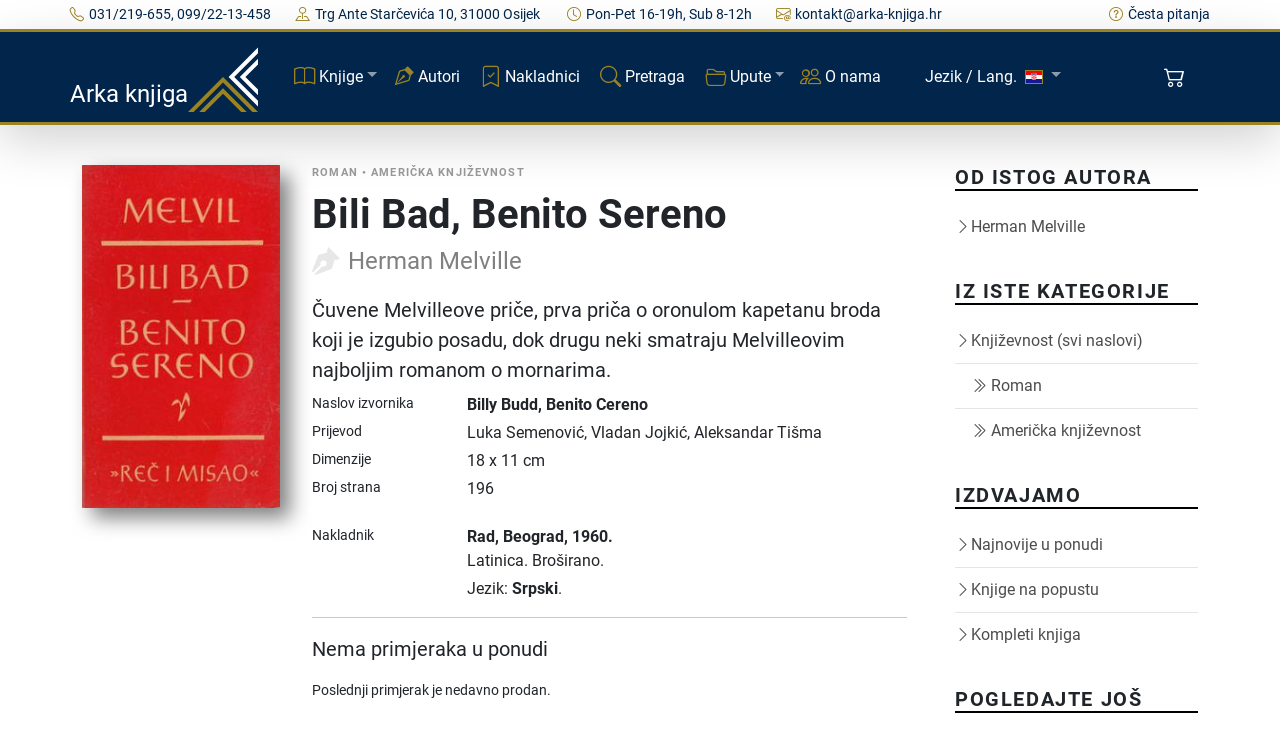

--- FILE ---
content_type: text/html;charset=UTF-8
request_url: https://arka-knjiga.hr/knjige/497/bili-bad-benito-sereno
body_size: 8339
content:
<!DOCTYPE html><html lang="hr_HR"><head><title>Bili Bad, Benito Sereno, Melville (1960) - Arka knjiga</title><meta name="keywords" content="bili,bad,benito,sereno,billy,budd,cereno,herman,melville,Luka Semenović, Vladan Jojkić, Aleksandar Tišma,Rad,Beograd,1960,Srpski,Latinica"/><meta name="author" content="Arka knjiga"/><meta name="copyright" content="Arka knjiga"/><meta name="description" content="Čuvene Melvilleove priče, prva priča o oronulom kapetanu broda koji je izgubio posadu, dok drugu neki smatraju Melvilleovim najboljim romanom o mornarima."/><meta name="viewport" content="width=device-width, initial-scale=1, shrink-to-fit=no"/><meta http-equiv="Content-Type" content="text/html; charset=UTF-8"/><link rel="alternate" hreflang="hr" href="https://arka-knjiga.hr/knjige/497/bili-bad-benito-sereno"><link rel="alternate" hreflang="sr" href="https://arka-knjiga.hr/sr/knjige/497/bili-bad-benito-sereno"><link rel="alternate" hreflang="en" href="https://arka-knjiga.hr/en/books/497/bili-bad-benito-sereno"><link rel="alternate" hreflang="de" href="https://arka-knjiga.hr/de/books/497/bili-bad-benito-sereno"><meta property="og:locale" content="hr_HR"/><meta property="og:title" content="Bili Bad, Benito Sereno"/><meta property="og:description" content="Čuvene Melvilleove priče, prva priča o oronulom kapetanu broda koji je izgubio posadu, dok drugu neki smatraju Melvilleovim najboljim romanom o mornarima."/><meta property="og:site_name" content="Arka knjiga"/><meta property="og:image" content="https://arka-knjiga.hr/static/images/books/b497-1667341612000240.jpg"/><meta property="og:image:secure_url" content="https://arka-knjiga.hr/static/images/books/b497-1667341612000240.jpg"/><meta property="og:image:type" content="image/jpeg"/><meta property="og:image:alt" content="Naslovnica: Bili Bad, Benito Sereno"/><meta property="og:type" content="og:product"/><meta property="book:author" content="Herman Melville"/><link rel="canonical" href="https://arka-knjiga.hr/knjige/497/bili-bad-benito-sereno"><link rel="shortcut icon" href="https://arka-knjiga.hr/static/ak/ico/favicon.ico" type="image/x-icon"><link rel="apple-touch-icon" sizes="180x180" href="https://arka-knjiga.hr/static/ak/ico/apple-touch-icon.png"><link rel="icon" type="image/png" sizes="32x32" href="https://arka-knjiga.hr/static/ak/ico/favicon-32x32.png"><link rel="icon" type="image/png" sizes="16x16" href="https://arka-knjiga.hr/static/ak/ico/favicon-16x16.png"><link rel="manifest" href="https://arka-knjiga.hr/static/ak/ico/site.webmanifest"><meta name="msapplication-TileColor" content="#da532c"><meta name="theme-color" content="#ffffff"><link href="https://arka-knjiga.hr/static/ak/css/styles.min.css" rel="stylesheet"><link href="https://cdn.jsdelivr.net/npm/bootstrap-icons@1.10.2/font/bootstrap-icons.css" rel="stylesheet"><meta id="_csrf" name="_csrf" content="17cb16a7-b5d3-47e4-9d26-9bdd1eef56a9"/><meta id="_csrf_header" name="_csrf_header" content="X-CSRF-TOKEN"/></head><body><div class="topbar topbar-light bg-light d-none d-md-block"><div class="container d-flex justify-content-between px-0 py-1"><div class="topbar-text text-nowrap"><a class="topbar-link me-4" href="tel:+38531219655"><i class="bi bi-telephone"></i><span>031/219-655, 099/22-13-458</span></a><a class="topbar-link me-4" href="/kontakt"><i class="bi bi-pin-map"></i><span>Trg Ante Starčevića 10, 31000 Osijek </span></a><a class="topbar-link d-none d-md-inline-block me-4" href="/kontakt"><i class="bi bi-clock"></i><span>Pon-Pet 16-19h, Sub 8-12h</span></a><a class="topbar-link d-none d-xl-inline-block" href="/cdn-cgi/l/email-protection#593236372d38322d19382b323874323733303e3877312b"><i class="bi bi-envelope-at"></i><span><span class="__cf_email__" data-cfemail="53383c3d2732382713322138327e383d393a34327d3b21">[email&#160;protected]</span></span></a></div><div class="ms-3 text-nowrap"><a class="topbar-link d-none d-md-inline-block" href="/cesto-postavljana-pitanja"><i class="bi bi-question-circle"></i><span>Česta pitanja</span></a></div></div></div><div id="header" class="container-fluid sticky-top px-0 shadow-lg bg-primary"><div class="container p-0" id="navbar-div-page-public"><nav class="navbar navbar-expand-lg navbar-dark text-white" id="navbar-page-public"><a class="navbar-brand d-none d-sm-block" href="/"><span class="align-bottom">Arka knjiga</span><img src="https://arka-knjiga.hr/static/ak/ico/favicon.svg" width="70" height="70" alt="Arka knjiga" class="d-inline-block align-text-center"></a><a class="navbar-brand d-sm-none" href="/"><span class="align-bottom ms-3">Arka knjiga</span><img src="https://arka-knjiga.hr/static/ak/ico/favicon.svg" width="50" height="50" alt="Arka knjiga" class="d-inline-block align-text-center"></a><div class="navbar-toolbar d-flex align-items-center order-lg-3"><button type="button" class="navbar-toggler me-2 collapsed" data-bs-toggle="collapse" data-bs-target="#navbarCollapse" aria-expanded="false"><span class="navbar-toggler-icon"></span></button><a href="/kupnja/kosarica" role="button" class="btn btn-primary position-relative me-2" data-bs-toggle="tooltip" data-bs-placement="bottom" title="Košarica"><i class="bi bi-cart2 d-inline-block align-middle mt-n1 me-1"></i><span id="shoppingCartItemsCount" class="position-absolute top-0 start-75 ms-1 mt-1 translate-middle badge rounded-pill bg-secondary invisible">0</span></a></div><div class="navbar-collapse collapse" id="navbarCollapse"><div class="container d-none d-lg-block d-lg-flex align-items-center"><div class="navbar-nav p-4 p-lg-0 flex-grow-1 justify-content-start"><ul class="navbar-nav pe-lg-2 me-lg-2"><li class="nav-item dropdown d-inline-block"><a class="nav-link dropdown-toggle" id="mainNavbarBooks" href="#" role="button" data-bs-toggle="dropdown" aria-expanded="false"><i class="bi bi-book d-none d-xl-inline-block align-middle mt-n1 me-1 text-secondary"></i><span class="text-white">Knjige</span></a><ul class="dropdown-menu bg-dark" aria-labelledby="mainNavbarBooks"><li><a class="dropdown-item" href="/knjige"><i class="bi bi-book d-none d-xl-inline-block align-middle mt-n1 me-2 text-secondary"></i><span class="text-white">Sve knjige</span></a></li><li><a class="dropdown-item" href="/knjige/rijetke-knjige"><i class="bi bi-eyeglasses d-none d-xl-inline-block align-middle mt-n1 me-2 text-secondary"></i><span class="text-white">Rijetke knjige</span></a></li><li><a class="dropdown-item" href="/knjige/unikatne-knjige"><i class="bi bi-bookmark-star d-none d-xl-inline-block align-middle mt-n1 me-2 text-secondary"></i><span class="text-white">Unikatne knjige</span></a></li><li><a class="dropdown-item" href="/knjige/antikvarne-knjige"><i class="bi bi-book-half d-none d-xl-inline-block align-middle mt-n1 me-2 text-secondary"></i><span class="text-white">Antikvarne knjige</span></a></li><li><a class="dropdown-item" href="/knjige/kompleti-knjiga"><i class="bi bi-journals d-none d-xl-inline-block align-middle mt-n1 me-2 text-secondary"></i><span class="text-white">Kompleti knjiga</span></a></li><li><hr class="dropdown-divider mx-3" style="border-color:white;opacity:.275;"></li><li><a class="dropdown-item" href="/knjige/popust"><i class="bi bi-cash-coin d-none d-xl-inline-block align-middle mt-n1 me-2 text-secondary"></i><span class="text-white">Knjige na popustu</span></a></li><li><a class="dropdown-item" href="/knjige/najnovije-u-ponudi"><i class="bi bi-calendar-check d-none d-xl-inline-block align-middle mt-n1 me-2 text-secondary"></i><span class="text-white">Najnovije u ponudi</span></a></li></ul></li><li class="nav-item d-block me-1"><a class="nav-link" href="/autori"><i class="bi bi-vector-pen d-none d-xl-inline-block align-middle mt-n1 me-1 text-secondary"></i><span class="text-white">Autori</span></a></li><li class="nav-item d-block me-1"><a class="nav-link" href="/nakladnici"><i class="bi bi-bookmark-check d-none d-xl-inline-block align-middle mt-n1 me-1 text-secondary"></i><span class="text-white">Nakladnici</span></a></li><li class="nav-item d-block me-1"><a class="nav-link" href="/trazilica"><i class="bi bi-search d-none d-xl-inline-block align-middle mt-n1 me-1 text-secondary"></i><span class="text-white">Pretraga</span></a></li><li class="nav-item dropdown d-inline-block"><a class="nav-link dropdown-toggle" id="mainNavbarDirectives" href="#" role="button" data-bs-toggle="dropdown" aria-expanded="false"><i class="bi bi-folder2-open d-none d-xl-inline-block align-middle mt-n1 me-1 text-secondary"></i><span class="text-white">Upute</span></a><ul class="dropdown-menu bg-dark" aria-labelledby="mainNavbarDirectives"><li><a class="dropdown-item" href="/opci-uvjeti-kupnje"><i class="bi bi-file-earmark-text d-none d-xl-inline-block align-middle mt-n1 me-2 text-secondary"></i><span class="text-white">Opći uvjeti kupnje</span></a></li><li><a class="dropdown-item" href="/dostava"><i class="bi bi-truck d-none d-xl-inline-block align-middle mt-n1 me-2 text-secondary"></i><span class="text-white">Dostava</span></a></li><li><a class="dropdown-item" href="/privatnost-i-zastita-podataka"><i class="bi bi-shield-check d-none d-xl-inline-block align-middle mt-n1 me-2 text-secondary"></i><span class="text-white">Privatnost i zaštita podataka</span></a></li></ul></li><li class="nav-item d-block me-1"><a class="nav-link" href="/o-nama"><i class="bi bi-people d-none d-xl-inline-block align-middle mt-n1 me-1 text-secondary"></i><span class="text-white">O nama</span></a></li><li class="nav-item dropdown d-inline-block"><a class="nav-link dropdown-toggle" id="mainNavbarLang" href="#" role="button" data-bs-toggle="dropdown" aria-expanded="false"><span class="text-white align-middle ms-4 me-1">Jezik / Lang.</span><img src="https://arka-knjiga.hr/static/flags/hr.svg" width="18px" class="d-none d-xl-inline-block align-middle my-2 mx-1" style="border: thin solid rgb(156, 131, 33);"></a><ul class="dropdown-menu bg-dark" aria-labelledby="mainNavbarLang"><li><a class="dropdown-item" href="/knjige/497/bili-bad-benito-sereno"><img src="https://arka-knjiga.hr/static/flags/hr.svg" width="18px" class="d-none d-xl-inline-block align-middle my-2 mx-1" style="border: thin solid rgb(156, 131, 33);"><span class="text-white align-middle ms-1">Hrvatski</span></a></li><li><a class="dropdown-item" href="/sr/knjige/497/bili-bad-benito-sereno"><img src="https://arka-knjiga.hr/static/flags/rs.svg" width="18px" class="d-none d-xl-inline-block align-middle my-2 mx-1" style="border: thin solid rgb(156, 131, 33);"><span class="text-white align-middle ms-1">Srpski</span></a></li><li><a class="dropdown-item" href="/en/books/497/bili-bad-benito-sereno"><img src="https://arka-knjiga.hr/static/flags/gb.svg" width="18px" class="d-none d-xl-inline-block align-middle my-2 mx-1" style="border: thin solid rgb(156, 131, 33);"><span class="text-white align-middle ms-1">English</span></a></li><li><a class="dropdown-item" href="/de/books/497/bili-bad-benito-sereno"><img src="https://arka-knjiga.hr/static/flags/de.svg" width="18px" class="d-none d-xl-inline-block align-middle my-2 mx-1" style="border: thin solid rgb(156, 131, 33);"><span class="text-white align-middle ms-1">Deutsch</span></a></li></ul></li></ul></div></div><div class="container d-block d-lg-none px-grid-gutter py-3 m-1"><div class="navbar-nav px-3 pt-0 pb-3"><ul class="navbar-nav pe-lg-2 me-lg-2"><li class="nav-item d-inline-block d-lg-none"><a class="nav-link dropdown-toggle" href="#" data-bs-toggle="dropdown"><i class="bi bi-book d-none d-xl-inline-block align-middle mt-n1 me-1"></i><span>Knjige</span></a><ul class="dropdown-menu bg-dark"><li class="dropdown px-3"><a class="nav-link dropdown-item" href="/knjige">Sve knjige</a></li><li class="dropdown px-3"><a class="nav-link dropdown-item" href="/knjige/rijetke-knjige">Rijetke knjige</a></li><li class="dropdown px-3"><a class="nav-link dropdown-item" href="/knjige/unikatne-knjige">Unikatne knjige</a></li><li class="dropdown px-3"><a class="nav-link dropdown-item" href="/knjige/antikvarne-knjige">Antikvarne knjige</a></li><li class="dropdown px-3"><a class="nav-link dropdown-item" href="/knjige/kompleti-knjiga">Kompleti knjiga</a></li><li><hr class="dropdown-divider mx-3" style="border-color:white;opacity:.275;"></li><li class="dropdown px-3"><a class="nav-link dropdown-item" href="/knjige/kategorija/1/alternativa">Alternativa</a></li><li class="dropdown px-3"><a class="nav-link dropdown-item" href="/knjige/kategorija/163/djecje-knjige">Dječje knjige</a></li><li class="dropdown px-3"><a class="nav-link dropdown-item" href="/knjige/kategorija/5/drustvene-znanosti">Društvene znanosti</a></li><li class="dropdown px-3"><a class="nav-link dropdown-item" href="/knjige/kategorija/56/enciklopedije-rjecnici-i-leksikoni">Enciklopedije, rječnici i leksikoni</a></li><li class="dropdown px-3"><a class="nav-link dropdown-item" href="/knjige/kategorija/4/filozofija">Filozofija</a></li><li class="dropdown px-3"><a class="nav-link dropdown-item" href="/knjige/kategorija/2/knjizevnost">Književnost</a></li><li class="dropdown px-3"><a class="nav-link dropdown-item" href="/knjige/kategorija/345/kolekcionarstvo">Kolekcionarstvo</a></li><li class="dropdown px-3"><a class="nav-link dropdown-item" href="/knjige/kategorija/144/monografije">Monografije</a></li><li class="dropdown px-3"><a class="nav-link dropdown-item" href="/knjige/kategorija/297/periodika">Periodika</a></li><li class="dropdown px-3"><a class="nav-link dropdown-item" href="/knjige/kategorija/8/povijest">Povijest</a></li><li class="dropdown px-3"><a class="nav-link dropdown-item" href="/knjige/kategorija/9/prakticna-knjiga">Praktična knjiga</a></li><li class="dropdown px-3"><a class="nav-link dropdown-item" href="/knjige/kategorija/10/prirodne-znanosti">Prirodne znanosti</a></li><li class="dropdown px-3"><a class="nav-link dropdown-item" href="/knjige/kategorija/11/publicistika">Publicistika</a></li><li class="dropdown px-3"><a class="nav-link dropdown-item" href="/knjige/kategorija/12/religija">Religija</a></li><li class="dropdown px-3"><a class="nav-link dropdown-item" href="/knjige/kategorija/193/stripovi">Stripovi</a></li><li class="dropdown px-3"><a class="nav-link dropdown-item" href="/knjige/kategorija/166/sveucilisni-udzbenici">Sveučilišni udžbenici</a></li><li class="dropdown px-3"><a class="nav-link dropdown-item" href="/knjige/kategorija/16/tehnicka-knjiga">Tehnička knjiga</a></li><li class="dropdown px-3"><a class="nav-link dropdown-item" href="/knjige/kategorija/17/umjetnost">Umjetnost</a></li><li class="dropdown px-3"><a class="nav-link dropdown-item" href="/knjige/kategorija/308/zabavne-igre">Zabavne igre</a></li><li class="dropdown px-3"><a class="nav-link dropdown-item" href="/knjige/kategorija/184/zavicajna-knjiga">Zavičajna knjiga</a></li><li class="dropdown px-3"><a class="nav-link dropdown-item" href="/knjige/kategorija/106/zbornici-i-hrestomatije">Zbornici i hrestomatije</a></li><li><hr class="dropdown-divider mx-3" style="border-color:white;opacity:.275;"></li></ul></li><li class="nav-item d-block"><a class="nav-link" href="/knjige/popust">Knjige na popustu</a></li><li class="nav-item d-block"><a class="nav-link" href="/knjige/najnovije-u-ponudi">Najnovije u ponudi</a></li><li class="nav-item d-block"><a class="nav-link" href="/autori">Autori</a></li><li class="nav-item d-block"><a class="nav-link" href="/nakladnici">Nakladnici</a></li><li class="nav-item d-block"><a class="nav-link" href="/trazilica">Pretraga</a></li><li class="nav-item d-inline-block d-lg-none"><a class="nav-link dropdown-toggle" href="#" data-bs-toggle="dropdown"><i class="bi bi-folder2-open d-none d-xl-inline-block align-middle mt-n1 me-1"></i><span>Upute</span></a><ul class="dropdown-menu bg-dark"><li class="dropdown px-3"><a class="nav-link dropdown-item" href="/opci-uvjeti-kupnje">Opći uvjeti kupnje</a></li><li class="dropdown px-3"><a class="nav-link dropdown-item" href="/dostava">Dostava</a></li><li class="dropdown px-3"><a class="nav-link dropdown-item" href="/privatnost-i-zastita-podataka">Privatnost i zaštita podataka</a></li></ul></li><li class="nav-item d-block"><a class="nav-link" href="/o-nama">O nama</a></li><li class="nav-item d-inline-block d-lg-none"><a class="nav-link dropdown-toggle" href="#" data-bs-toggle="dropdown"><i class="bi bi-folder2-open d-none d-xl-inline-block align-middle mt-n1 me-1"></i><span>Jezik / Language</span></a><ul class="dropdown-menu bg-dark"><li class="dropdown px-3"><a class="nav-link dropdown-item" href="/knjige/497/bili-bad-benito-sereno">Hrvatski</a></li><li class="dropdown px-3"><a class="nav-link dropdown-item" href="/sr/knjige/497/bili-bad-benito-sereno">Srpski</a></li><li class="dropdown px-3"><a class="nav-link dropdown-item" href="/en/knjige/497/bili-bad-benito-sereno">English</a></li><li class="dropdown px-3"><a class="nav-link dropdown-item" href="/de/knjige/497/bili-bad-benito-sereno">Deutsch</a></li></ul></li></ul></div><div class="col mt-1 mb-3"><a class="nav-link-style text-white" href="tel:+38531219655"><i class="bi bi-telephone pe-3"></i><span>031/219-655, 099/22-13-458</span></a></div><div class="col mb-2"><a class="nav-link-style text-white" href="/cdn-cgi/l/email-protection#c6ada9a8b2a7adb286a7b4ada7ebada8acafa1a7e8aeb4"><i class="bi bi-envelope-at pe-3"></i><span><span class="__cf_email__" data-cfemail="117a7e7f65707a655170637a703c7a7f7b7876703f7963">[email&#160;protected]</span></span></a></div></div></div></nav></div></div><main id="main"><section id="single-book" class="single-book"><div class="container"><div class="row g-5"><div class="col-lg-9"><div class="d-lg-flex post-entry-2 small-img"><div class="pe-2 me-4 thumbnail mb-4 mb-lg-0 d-inline-block"><img src="https://arka-knjiga.hr/static/images/books/b497-1667341612000360.jpg" alt="Bili Bad, Benito Sereno" class="img-fluid w-100 ad-shadow"></div><div class="w-100"><div class="post-meta"><span class="date">Roman</span><span> &bullet; </span><span>Američka književnost</span></div><h1>Bili Bad, Benito Sereno</h1><div><span class="author d-block">Herman Melville</span></div><div class="clearfix"><p class="mb-2 d-block lead">Čuvene Melvilleove priče, prva priča o oronulom kapetanu broda koji je izgubio posadu, dok drugu neki smatraju Melvilleovim najboljim romanom o mornarima.</p></div><div class="row mb-1"><div class="col-3 align-self-start small">Naslov izvornika</div><div class="col-9 align-self-start fw-bolder">Billy Budd, Benito Cereno</div></div><div class="row mb-1"><div class="col-3 align-self-start small">Prijevod</div><div class="col-9 align-self-start">Luka Semenović, Vladan Jojkić, Aleksandar Tišma</div></div><div class="row mb-1"><div class="col-3 align-self-start small">Dimenzije</div><div class="col-9 align-self-start">18 x 11 cm</div></div><div class="row mb-1"><div class="col-3 align-self-start small">Broj strana</div><div class="col-9 align-self-start">196</div></div><div class="row pt-3 mt-2"><div class="col-3 align-self-start small">Nakladnik</div><div class="col-9 align-self-start fw-bolder"><span>Rad</span><span>, Beograd</span><span>, 1960.</span></div></div><div class="row mb-2"><div class="col-3">&nbsp;</div><div class="col-9"><span>Latinica. </span><span>Broširano. </span><div class="mt-1"><span>Jezik: <b>Srpski</b>. </span></div></div></div><hr/><div><p class="lead">Nema primjeraka u ponudi</p><p class="small">Poslednji primjerak je nedavno prodan.</p></div></div></div><div class="my-4">&nbsp;</div><p class="mt-4">Zanima Vas i neka druga knjiga? Možete pretražiti našu ponudu pomoću tražilice ili prelistati knjige po kategorijama.</p><form action="/trazilica" method="post" enctype="multipart/form-data" class="row" id="books-search" novalidate><input type="hidden" name="_csrf" value="17cb16a7-b5d3-47e4-9d26-9bdd1eef56a9"/><input type="hidden" id="searchArea" name="searchArea" value="BOOKS_BY_TITLE_OR_AUTHOR"><div class="col"><div class="input-group"><input type="text" class="form-control" maxlength="255" placeholder="Pronađite knjigu po naslovu, autoru ili ISBN-u" id="searchTerm" name="searchTerm" value=""><button class="btn btn-outline-secondary" type="submit" id="searchTermBtn"><i class="d-block d-md-none bi bi-search"></i><span class="d-none d-md-block">Detaljna pretraga</span></button></div></div></form><div class="pt-4"><h2 class="mt-4">Možda će Vas zanimati i ovi naslovi</h2><div class="my-4"><div class="row align-items-top books"><div class="col-4 col-md-3 col-xl-2 me-3 mb-3"><a href="/knjige/2990/bili-bad" class="thumbnail"><img src="https://arka-knjiga.hr/static/images/books/b2990-1676489479820240.jpg" loading="lazy" alt="Bili Bad" class="img-fluid w-100 ad-shadow"></a></div><div class="col"><div class="post-meta"><span>Roman</span></div><h2 class="fw-bolder"><a href="/knjige/2990/bili-bad">Bili Bad</a></h2><div><div class="d-flex align-items-center"><div><span class="author">Herman Melville</span></div></div></div><div class="fw-light my-1"><span>Džepna knjiga</span><span>, </span><span>1958. </span><div class="small"><span>Hrvatski. </span><span>Latinica. </span><span>Broširano.</span></div></div><div class="book-price"><span class="book-price">2,99</span><span class="book-price"> &euro;</span></div></div></div></div><div class="my-4"><div class="row align-items-top books"><div class="col-4 col-md-3 col-xl-2 me-3 mb-3"><a href="/knjige/7834/moby-dick" class="thumbnail"><img src="https://arka-knjiga.hr/static/images/books/b7834-1691414828136240.jpg" loading="lazy" alt="Moby Dick" class="img-fluid w-100 ad-shadow"></a></div><div class="col"><div class="post-meta"><span>Roman</span><span> &bullet; </span><span>Američka književnost</span></div><h2 class="fw-bolder"><a href="/knjige/7834/moby-dick">Moby Dick</a></h2><div><div class="d-flex align-items-center"><div><span class="author">Herman Melville</span></div></div></div><p class="mb-2 d-block">Moby Dick je roman američkog pisca Hermana Melvillea iz 1851. godine. Knjiga je pripovijest mornara Ishmaela o manijakalnoj potrazi Ahaba, kapetana broda Pequod, za osvetom Moby Dicku, golemom bijelom kitu koji mu je na prošlom putovanju odgrizao nogu.</p><div class="fw-light my-1"><span>Globus</span><span>, </span><span>2004. </span><div class="small"><span>Hrvatski. </span><span>Latinica. </span><span>Broširano.</span></div><div>Knjiga se sastoji od dva toma</div></div><div class="book-price"><span class="book-price">4,76</span><span class="book-price"> &euro;</span></div></div></div></div><div class="my-4"><div class="row align-items-top books"><div class="col-4 col-md-3 col-xl-2 me-3 mb-3"><a href="/knjige/15470/taipi" class="thumbnail"><img src="https://arka-knjiga.hr/static/images/books/b15470-1719949969039240.jpg" loading="lazy" alt="Taipi" class="img-fluid w-100 ad-shadow"></a></div><div class="col"><div class="post-meta"><span>Putopisi</span></div><h2 class="fw-bolder"><a href="/knjige/15470/taipi">Taipi</a></h2><div><div class="d-flex align-items-center"><div><span class="author">Herman Melville</span></div></div></div><p class="mb-2 d-block">Opis četveromjesečnog boravka među domorocima u jednoj dolini na otocima Marquesas.</p><div class="fw-light my-1"><span>Zora</span><span>, </span><span>1952. </span><div class="small"><span>Hrvatski. </span><span>Latinica. </span><span>Tvrde korice s ovitkom.</span></div></div><div class="book-price"><span class="book-price">3,50</span><span class="book-price"> &euro;</span></div></div></div></div><div class="my-4"><div class="row align-items-top books"><div class="col-4 col-md-3 col-xl-2 me-3 mb-3"><a href="/knjige/4832/djevicanstvo-ili-the-moralizing-florist" class="thumbnail"><img src="https://arka-knjiga.hr/static/images/books/b4832-1682972147633240.jpg" loading="lazy" alt="Djevičanstvo ili the moralizing florist" class="img-fluid w-100 ad-shadow"></a></div><div class="col"><div class="post-meta"><span>Roman</span></div><h2 class="fw-bolder"><a href="/knjige/4832/djevicanstvo-ili-the-moralizing-florist">Djevičanstvo ili the moralizing florist</a></h2><div><div class="d-flex align-items-center"><div><span class="author">Nada Grubišić</span></div></div></div><div class="fw-light my-1"><span>Ceres</span><span>, </span><span>2003. </span><div class="small"><span>Hrvatski. </span><span>Latinica. </span><span>Broširano.</span></div></div><div class="book-price"><span class="book-price">3,26</span><span class="book-price"> - </span><span class="book-price">3,99</span><span class="book-price"> &euro;</span></div></div></div></div><div class="my-4"><div class="row align-items-top books"><div class="col-4 col-md-3 col-xl-2 me-3 mb-3"><a href="/knjige/15477/inkvizitor" class="thumbnail"><img src="https://arka-knjiga.hr/static/images/books/b15477-1720003986068240.jpg" loading="lazy" alt="Inkvizitor" class="img-fluid w-100 ad-shadow"></a></div><div class="col"><div class="post-meta"><span>Roman</span></div><h2 class="fw-bolder"><a href="/knjige/15477/inkvizitor">Inkvizitor</a></h2><div><div class="d-flex align-items-center"><div><span class="author">B. D. Benedict</span></div></div></div><p class="mb-2 d-block">Uzbudljiva priča o borbi kraljice Frederike kako bi spasila svoju malu državu od pruskih ambicija Otta von Bismarcka, pisana je poznatim Benediktovim stilom zbog kojeg je već godinama kultni pisac.</p><div class="fw-light my-1"><span>Centrum</span><span>, </span><span>2007. </span><div class="small"><span>Hrvatski. </span><span>Latinica. </span><span>Broširano.</span></div></div><div class="book-price"><span class="book-price">8,22</span><span class="book-price"> &euro;</span></div></div></div></div><div class="my-4"><div class="row align-items-top books"><div class="col-4 col-md-3 col-xl-2 me-3 mb-3"><a href="/knjige/15172/osudjen-na-uspjeh" class="thumbnail"><img src="https://arka-knjiga.hr/static/images/books/b15172-1718649153367240.jpg" loading="lazy" alt="Osuđen na uspjeh" class="img-fluid w-100 ad-shadow"></a></div><div class="col"><div class="post-meta"><span>Roman</span><span> &bullet; </span><span>Njemačka književnost</span></div><h2 class="fw-bolder"><a href="/knjige/15172/osudjen-na-uspjeh">Osuđen na uspjeh</a></h2><div><div class="d-flex align-items-center"><div><span class="author">Hans Hellmut Kirst</span></div></div></div><p class="mb-2 d-block">U ovom djelu prvi put javlja se lik policijskog inspektora Kelera, koji se neuobičajnim metodama bori protiv kriminala.</p><div class="fw-light my-1"><span>Prosveta</span><span>, </span><span>1987. </span><div class="small"><span>Hrvatski. </span><span>Latinica. </span><span>Broširano.</span></div></div><div class="book-price"><span class="book-price">4,98</span><span class="book-price"> &euro;</span></div></div></div></div></div></div><div class="col-lg-3"><div class="aside-block"><h3 class="aside-title">Od istog autora</h3><ul class="aside-links list-unstyled"><li><a href="/autori/400/herman-melville"><i class="bi bi-chevron-right"></i><span>Herman Melville</span></a></li></ul></div><div class="aside-block"><h3 class="aside-title">Iz iste kategorije</h3><ul class="aside-links list-unstyled"><li><a href="/knjige/kategorija/2/knjizevnost"><i class="bi bi-chevron-right"></i><span>Književnost (svi naslovi)</span></a></li><li><a href="/knjige/kategorija/22/roman"><i class="bi bi-chevron-double-right ms-3 me-1"></i><span>Roman</span></a></li><li><a href="/knjige/kategorija/222/americka-knjizevnost"><i class="bi bi-chevron-double-right ms-3 me-1"></i><span>Američka književnost</span></a></li></ul></div><div class="aside-block"><h3 class="aside-title">Izdvajamo</h3><ul class="aside-links list-unstyled"><li><a href="/knjige/najnovije-u-ponudi"><i class="bi bi-chevron-right"></i><span>Najnovije u ponudi</span></a></li><li><a href="/knjige/popust"><i class="bi bi-chevron-right"></i><span>Knjige na popustu</span></a></li><li><a href="/knjige/kompleti-knjiga"><i class="bi bi-chevron-right"></i><span>Kompleti knjiga</span></a></li></ul></div><div class="aside-block"><h3 class="aside-title">Pogledajte još</h3><ul class="aside-links list-unstyled"><li><a href="/knjige/antikvarne-knjige"><i class="bi bi-chevron-right"></i><span>Antikvarne knjige</span></a></li><li><a href="/knjige/rijetke-knjige"><i class="bi bi-chevron-right"></i><span>Rijetke knjige</span></a></li><li><a href="/trazilica/knjige-do-5-eur"><i class="bi bi-chevron-right"></i><span>Knjige do 5 €</span></a></li><li><a href="/trazilica/knjige-do-10-eur"><i class="bi bi-chevron-right"></i><span>Knjige do 10 €</span></a></li></ul></div><div class="aside-block"><h3 class="aside-title">Kategorije</h3><div class="input-group mb-4"><input type="text" class="form-control" id="category-search-term" placeholder="Pretražite sve kategorije"><button class="btn btn-outline-secondary" type="submit" disabled="disabled"><i class="bi bi-search"></i></button></div><ul class="aside-links list-unstyled"><li><a href="/knjige/kategorija/1/alternativa"><i class="bi bi-chevron-right"></i><span>Alternativa</span></a></li><li><a href="/knjige/kategorija/163/djecje-knjige"><i class="bi bi-chevron-right"></i><span>Dječje knjige</span></a></li><li><a href="/knjige/kategorija/5/drustvene-znanosti"><i class="bi bi-chevron-right"></i><span>Društvene znanosti</span></a></li><li><a href="/knjige/kategorija/56/enciklopedije-rjecnici-i-leksikoni"><i class="bi bi-chevron-right"></i><span>Enciklopedije, rječnici i leksikoni</span></a></li><li><a href="/knjige/kategorija/4/filozofija"><i class="bi bi-chevron-right"></i><span>Filozofija</span></a></li><li><a href="/knjige/kategorija/2/knjizevnost"><i class="bi bi-chevron-right"></i><span>Književnost</span></a></li><li><a href="/knjige/kategorija/345/kolekcionarstvo"><i class="bi bi-chevron-right"></i><span>Kolekcionarstvo</span></a></li><li><a href="/knjige/kategorija/144/monografije"><i class="bi bi-chevron-right"></i><span>Monografije</span></a></li><li><a href="/knjige/kategorija/297/periodika"><i class="bi bi-chevron-right"></i><span>Periodika</span></a></li><li><a href="/knjige/kategorija/8/povijest"><i class="bi bi-chevron-right"></i><span>Povijest</span></a></li><li><a href="/knjige/kategorija/9/prakticna-knjiga"><i class="bi bi-chevron-right"></i><span>Praktična knjiga</span></a></li><li><a href="/knjige/kategorija/10/prirodne-znanosti"><i class="bi bi-chevron-right"></i><span>Prirodne znanosti</span></a></li><li><a href="/knjige/kategorija/11/publicistika"><i class="bi bi-chevron-right"></i><span>Publicistika</span></a></li><li><a href="/knjige/kategorija/12/religija"><i class="bi bi-chevron-right"></i><span>Religija</span></a></li><li><a href="/knjige/kategorija/193/stripovi"><i class="bi bi-chevron-right"></i><span>Stripovi</span></a></li><li><a href="/knjige/kategorija/166/sveucilisni-udzbenici"><i class="bi bi-chevron-right"></i><span>Sveučilišni udžbenici</span></a></li><li><a href="/knjige/kategorija/16/tehnicka-knjiga"><i class="bi bi-chevron-right"></i><span>Tehnička knjiga</span></a></li><li><a href="/knjige/kategorija/17/umjetnost"><i class="bi bi-chevron-right"></i><span>Umjetnost</span></a></li><li><a href="/knjige/kategorija/308/zabavne-igre"><i class="bi bi-chevron-right"></i><span>Zabavne igre</span></a></li><li><a href="/knjige/kategorija/184/zavicajna-knjiga"><i class="bi bi-chevron-right"></i><span>Zavičajna knjiga</span></a></li><li><a href="/knjige/kategorija/106/zbornici-i-hrestomatije"><i class="bi bi-chevron-right"></i><span>Zbornici i hrestomatije</span></a></li></ul></div></div></div></div></section></main><footer id="footer" class="footer"><div><div class="footer-content bg-primary"><div class="container"><div class="row g-5"><div class="col"><h4 class="footer-heading"><span>Arka knjiga</span></h4><p>Arka knjiga je antikvarijat koji se bavi trgovinom rabljenim i antikvarnim knjigama.<br/>Nalazimo se u Osijeku, na adresi Trg Ante Starčevića 10 (Pothodnik).</p><p><a href="/o-nama" class="btn btn-secondary" role="button">O nama</a></p></div><div class="col col-lg-4"><h4 class="footer-heading">Pogledajte još</h4><ul class="footer-links list-unstyled"><li><a href="/knjige/najnovije-u-ponudi"><i class="bi bi-chevron-right text-secondary"></i><span>Najnovije u ponudi</span></a></li><li><a href="/knjige/popust"><i class="bi bi-chevron-right text-secondary"></i><span>Knjige na popustu</span></a></li><li><a href="/trazilica/knjige-do-5-eur"><i class="bi bi-chevron-right text-secondary"></i><span>Knjige do 5 €</span></a></li><li><a href="/trazilica/knjige-do-10-eur"><i class="bi bi-chevron-right text-secondary"></i><span>Knjige do 10 €</span></a></li><li><a href="/knjige/kompleti-knjiga"><i class="bi bi-chevron-right text-secondary"></i><span>Kompleti knjiga</span></a></li><li><a href="/knjige/rijetke-knjige"><i class="bi bi-chevron-right text-secondary"></i><span>Rijetke knjige</span></a></li><li><a href="/knjige/unikatne-knjige"><i class="bi bi-chevron-right text-secondary"></i><span>Unikatne knjige</span></a></li><li><a href="/knjige/antikvarne-knjige"><i class="bi bi-chevron-right text-secondary"></i><span>Antikvarne knjige</span></a></li></ul></div><div class="col-lg-4"><a href="/knjige/najnovije-u-ponudi"><h4 class="footer-heading">Najnovije u ponudi</h4></a><ul class="footer-links footer-blog-entry list-unstyled"><li><a href="/knjige/22955/novi-katekizam-poruka-vjere-za-odrasle" class="d-flex align-items-center"><img src="https://arka-knjiga.hr/static/images/books/b22955-176950413749480.jpg" loading="lazy" alt="Novi katekizam: Poruka vjere za odrasle" class="img-fluid me-3 latest-books"><div><div class="post-meta d-block"><span class="date">Duhovni vodiči</span></div><div class="mb-0 pb-0">Novi katekizam: Poruka vjere za odrasle</div><div class="small pt-0" style="margin-top: -0.25rem !important;"></div></div></a></li><li><a href="/knjige/22954/budjenje-svijesti" class="d-flex align-items-center"><img src="https://arka-knjiga.hr/static/images/books/b22954-176950295101580.jpg" loading="lazy" alt="Buđenje svijesti" class="img-fluid me-3 latest-books"><div><div class="post-meta d-block"><span class="date">Duhovni vodiči</span></div><div class="mb-0 pb-0">Buđenje svijesti</div><div class="small pt-0" style="margin-top: -0.25rem !important;">Anthony de Mello</div></div></a></li><li><a href="/knjige/22953/najsretniji-ljudi-na-svijetu" class="d-flex align-items-center"><img src="https://arka-knjiga.hr/static/images/books/b22953-176950068297980.jpg" loading="lazy" alt="Najsretniji ljudi na svijetu" class="img-fluid me-3 latest-books"><div><div class="post-meta d-block"><span class="date">Duhovni vodiči</span></div><div class="mb-0 pb-0">Najsretniji ljudi na svijetu</div><div class="small pt-0" style="margin-top: -0.25rem !important;">John Sherrill, Elizabeth Sherrill</div></div></a></li><li><a href="/knjige/22952/zmija-oko-vrata-i-ii" class="d-flex align-items-center"><img src="https://arka-knjiga.hr/static/images/books/b22952-176949934640180.jpg" loading="lazy" alt="Zmija oko vrata I-II" class="img-fluid me-3 latest-books"><div><div class="post-meta d-block"><span class="date">Ratni roman</span></div><div class="mb-0 pb-0">Zmija oko vrata I-II</div><div class="small pt-0" style="margin-top: -0.25rem !important;">Lydia Scheuermann-Hodak</div></div></a></li><li><a href="/knjige/22951/evakuacija-izbor-suvremene-price-autora-iz-bosne-i-hercegovine" class="d-flex align-items-center"><img src="https://arka-knjiga.hr/static/images/books/b22951-176920045310880.jpg" loading="lazy" alt="Evakuacija: izbor suvremene priče autora iz Bosne i Hercegovine" class="img-fluid me-3 latest-books"><div><div class="post-meta d-block"><span class="date">Kratke priče</span></div><div class="mb-0 pb-0">Evakuacija: izbor suvremene priče autora i...</div><div class="small pt-0" style="margin-top: -0.25rem !important;">Dragoslav Dedović</div></div></a></li></ul></div></div><div class="row g-5 mt-4"><div class="col-12 col-md-6"><p>Naručene artikle isporučujemo u sve zemlje svijeta.</p><p>Za naručene artikle u vrijednosti od 50 € i više, dostava na teritoriju Hrvatske je besplatna.</p><p><a href="/dostava" class="btn btn-secondary" role="button">Opcije isporuke</a></p></div><div class="col-12 col-md-6"><div class="row mx-4"><div class="col-6 col-lg-8 text-end mx-2"> Jezik / Language: </div><div class="col text-start"><div class="align-middle mb-3"><a href="/knjige/497/bili-bad-benito-sereno"><img src="https://arka-knjiga.hr/static/flags/hr.svg" width="18px" class="align-middle" style="border: thin solid rgb(156, 131, 33);"><span class="text-white ms-2">Hrvatski</span></a></div><div class="align-middle mb-3"><a href="/sr/knjige/497/bili-bad-benito-sereno"><img src="https://arka-knjiga.hr/static/flags/rs.svg" width="18px" class="align-middle" style="border: thin solid rgb(156, 131, 33);"><span class="text-white ms-2">Srpski</span></a></div><div class="align-middle mb-3"><a href="/en/knjige/497/bili-bad-benito-sereno"><img src="https://arka-knjiga.hr/static/flags/gb.svg" width="18px" class="align-middle" style="border: thin solid rgb(156, 131, 33);"><span class="text-white ms-2">English</span></a></div><div class="align-middle mb-3"><a href="/de/knjige/497/bili-bad-benito-sereno"><img src="https://arka-knjiga.hr/static/flags/de.svg" width="18px" class="align-middle" style="border: thin solid rgb(156, 131, 33);"><span class="text-white ms-2">Deutsch</span></a></div></div></div></div></div></div></div><div class="footer-legal bg-primary text-white"><div class="container"><div class="row justify-content-between"><div class="col-12 col-md-4 text-center text-md-start mb-3 mb-md-0"><div class="copyright"> Copyright &copy; <span>2026</span><span class="fw-bolder ps-1">Arka knjiga</span>.<span class="ps-1">Sva prava pridržana</span>. </div></div><div class="col-12 col-md-4"><div class="social-links mb-3 mb-md-0 text-center"><a target="_blank" rel="noopener noreferrer" href="https://twitter.com/arka_knjiga" title="Twitter" class="twitter me-1"><i class="bi bi-twitter"></i></a><a target="_blank" rel="noopener noreferrer" href="https://www.facebook.com/arkaknjiga.antikvarijat" title="Facebook" class="facebook me-1"><i class="bi bi-facebook"></i></a><a target="_blank" rel="noopener noreferrer" href="https://www.instagram.com/arka_knjiga" title="Instagram" class="instagram"><i class="bi bi-instagram"></i></a></div></div><div class="col-12 col-md-4 text-center text-md-end mb-3 mb-md-0 mt-3 mt-md-0"><div class="copyright"><span>Izrada </span><a class="text-secondary" href="https://antanaskovic.com/" target="_blank">antanaskovic.com</a></div></div></div></div></div></div></footer><script data-cfasync="false" src="/cdn-cgi/scripts/5c5dd728/cloudflare-static/email-decode.min.js"></script><script src="https://code.jquery.com/jquery-3.6.1.min.js" integrity="sha256-o88AwQnZB+VDvE9tvIXrMQaPlFFSUTR+nldQm1LuPXQ=" crossorigin="anonymous"></script><script src="https://cdn.jsdelivr.net/npm/bootstrap@5.2.3/dist/js/bootstrap.bundle.min.js" integrity="sha384-kenU1KFdBIe4zVF0s0G1M5b4hcpxyD9F7jL+jjXkk+Q2h455rYXK/7HAuoJl+0I4" crossorigin="anonymous"></script><script src="https://arka-knjiga.hr/static/ak/js/js-123-nosw.min.js"></script><script>
		/*<![CDATA[*/
		Autocomplete.init(); let baseUriBook ="\/knjige\/"; new Autocomplete(document.querySelector("#books-search #searchTerm"), {showAllSuggestions: !0, suggestionsThreshold: 2, maximumItems: 6, autoselectFirst: !1, updateOnSelect: !1, highlightTyped: !1, fullWidth: !0, labelField: "title", valueField: "id", server: "/api/books/find/", liveServer: !0, onRenderItem: (e, s) => null == e.authors || void 0 === e.authors ? "<div class='align-middle'><span class='float-start me-3'><img src='" + e.img + "'></span><p class='my-0'><b>" + e.title + "</b></p><p>" + e.published + "</p></div>" : "<div class='align-middle'><span class='float-start me-3'><img src='" + e.img + "'></span><p class='my-0'><b>" + e.title + "</b>, " + e.authors + "</p><p>" + e.published + "</p></div>", onSelectItem(e) {window.location.href = baseUriBook + e.uid + "/o"}, onServerResponse: e => e.json()});
		// Autocomplete.init(),new Autocomplete(document.querySelector("#books-search #searchTerm"),{showAllSuggestions:!0,suggestionsThreshold:2,maximumItems:6,autoselectFirst:!1,updateOnSelect:!1,highlightTyped:!1,fullWidth:!0,labelField:"title",valueField:"id",server:"/api/books/find/",liveServer:!0,onRenderItem:(e,s)=>null==e.authors||void 0===e.authors?"<div class='align-middle'><span class='float-start me-3'><img src='"+e.img+"'></span><p class='my-0'><b>"+e.title+"</b></p><p>"+e.published+"</p></div>":"<div class='align-middle'><span class='float-start me-3'><img src='"+e.img+"'></span><p class='my-0'><b>"+e.title+"</b>, "+e.authors+"</p><p>"+e.published+"</p></div>",onSelectItem(e){window.location.href=e.link},onServerResponse:e=>e.json()});
		/*]]>*/
	</script><script>
		/*<![CDATA[*/
		Autocomplete.init(); let baseUriCat ="\/knjige\/kategorija\/"; let userLocaleExt = "hr\/"; new Autocomplete(document.querySelector("#category-search-term"), {showAllSuggestions: !0, suggestionsThreshold: 3, maximumItems: 6, autoselectFirst: !1, updateOnSelect: !1, highlightTyped: !1, fullWidth: !0, labelField: "title", valueField: "id", server: "/api/books/category/" + userLocaleExt, liveServer: !0, onRenderItem: (e, t) => "<div class='align-middle my-2'>" + e.title + "</div>", onSelectItem(e) {window.location.href = baseUriCat + e.uid + "/o"}, onServerResponse: e => e.json()});
	/*]]>*/
	</script><script></script><script defer src="https://static.cloudflareinsights.com/beacon.min.js/vcd15cbe7772f49c399c6a5babf22c1241717689176015" integrity="sha512-ZpsOmlRQV6y907TI0dKBHq9Md29nnaEIPlkf84rnaERnq6zvWvPUqr2ft8M1aS28oN72PdrCzSjY4U6VaAw1EQ==" data-cf-beacon='{"version":"2024.11.0","token":"f0a06b6df95a4d9bbd74b75abbadafc0","r":1,"server_timing":{"name":{"cfCacheStatus":true,"cfEdge":true,"cfExtPri":true,"cfL4":true,"cfOrigin":true,"cfSpeedBrain":true},"location_startswith":null}}' crossorigin="anonymous"></script>
</body></html>